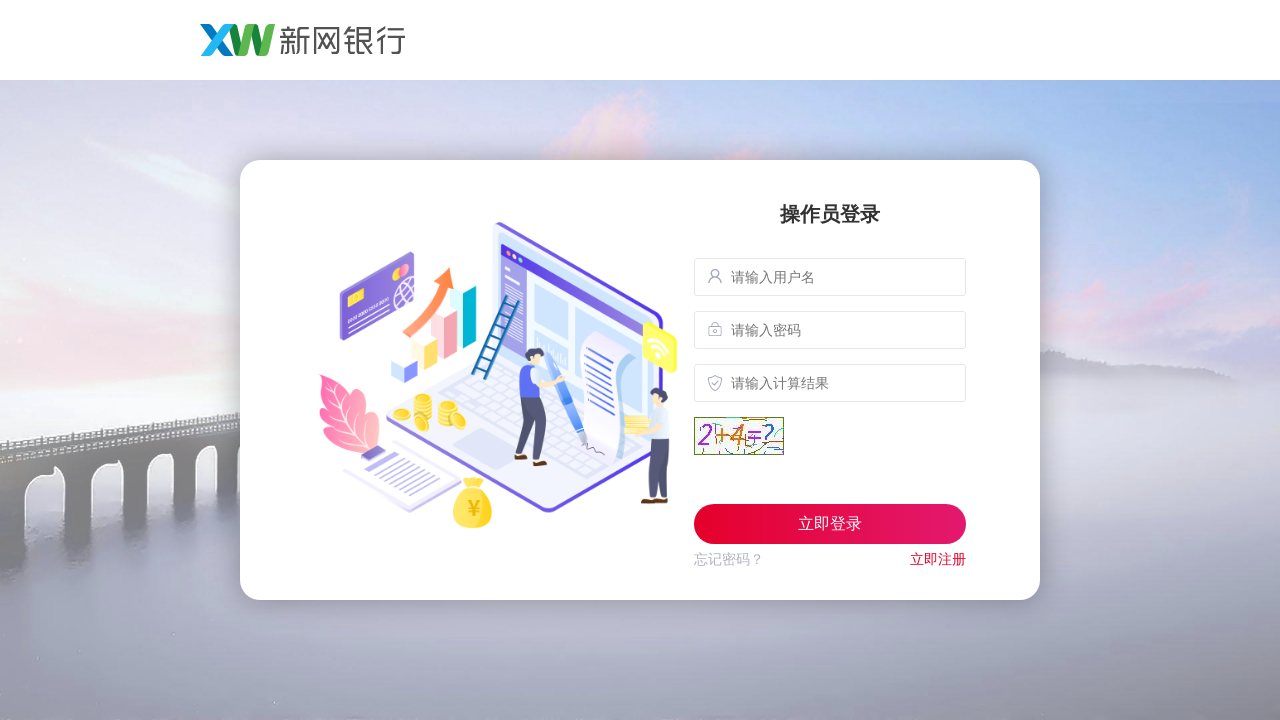

--- FILE ---
content_type: text/html;charset=utf-8
request_url: https://ibuy.xwbank.com/sso/uc/sso/login.do?backurl=%2Fpm-common%2Fbase%2Findex%2Findex.do
body_size: 2623
content:
<!DOCTYPE html>
<html>
<meta charset="utf-8">
<meta name="renderer" content="webkit|ie-comp|ie-stand">
<meta http-equiv="X-UA-Compatible" content="IE=edge">
<link rel="icon" type="image/x-icon" href="/pm-common/res/favicon.png">
<link rel="shortcut icon" type="image/x-icon" href="/pm-common/res/favicon.png">
<link rel="Bookmark" href="/pm-common/res/favicon.png">
<head>
<link rel="icon" type="image/x-icon" href="/pm-common/res/favicon.png">
<link rel="shortcut icon" type="image/x-icon" href="/pm-common/res/favicon.png">
<link rel="Bookmark" href="/pm-common/res/favicon.png">
<title>四川新网银行采购管理平台</title>

<script >
var context = {
	user : null,
	isLogin : "" != "",
	ctx : "/sso",
	res : "/pm-res",
	buyer : "/pm-buyer",
	supplier : "/pm-supplier",
	platform : "/pm-platform",
	web : "/web",
	common : "",
	sso : "https://ibuy.xwbank.com/sso"
}
</script><link type="text/css" rel="stylesheet" href="/sso/res/login_web/login_style.css" />
<script type="text/javascript" src="/sso/res/login_web/js/jquery-3.5.1.js"></script>
<script type="text/javascript" src="/sso/res/login_web/js/jquery.SuperSlide.2.1.js"></script>
 <script type="text/javascript" src="/pm-res/resources/common/js/rsa/jsbn.js?v=1640335194000"></script>
<script type="text/javascript" src="/pm-res/resources/common/js/rsa/jsbn2.js?v=1640335194000"></script>
<script type="text/javascript" src="/pm-res/resources/common/js/rsa/prng4.js?v=1640335194000"></script>
<script type="text/javascript" src="/pm-res/resources/common/js/rsa/rng.js?v=1640335194000"></script>
<script type="text/javascript" src="/pm-res/resources/common/js/rsa/rsa.js?v=1640335194000"></script>
<script type="text/javascript" src="/pm-res/resources/common/js/rsa/rsa2.js?v=1640335194000"></script>
<style>
#loginForm .forget {margin-right:20px;}
#loginForm .butt {border: none;}
.img_box_1{ width:100%; margin:0 auto; height:440px;}
.footer_note_1 {
    color: #646464;
    font-size: 12px;
    line-height: 22px;
    text-align: center;
    padding-top: 20px;
    padding-bottom: 20px;
}
</style>
<script type="text/javascript">

	if (self != top) {
		top.location = "";
	}

	$(function () {
		// 禁用ctrl+S,ctrl+U,F12
		document.addEventListener("keydown", function (event) {
			if (event.ctrlKey){
				event.preventDefault();
			}
			if (event.keyCode == 123){
				event.preventDefault();
			}
		});

		// 禁用右键菜单
		document.addEventListener('contextmenu', event => event.preventDefault());
	});

	function refreshCode() {
		$("#imageCode").attr("src", "/sso/uc/sso/login/code.rpc.do?t=" + new Date().getTime());
	}

	function doLogin() {
		var userAgent = navigator.userAgent.toLowerCase();
		var userAgentMatch = /(chrome)[ \/]([\w.]+)/.exec(userAgent) || /(webkit)[ \/]([\w.]+)/.exec(userAgent) || /(opera)(?:.*version|)[ \/]([\w.]+)/.exec(userAgent) || /(msie) ([\w.]+)/.exec(userAgent) || userAgent.indexOf("compatible") < 0 && /(mozilla)(?:.*? rv:([\w.]+)|)/.exec(userAgent) || [];
		// 浏览器不支持错误
		if (userAgentMatch[1] != null) {
			var browser = userAgentMatch[1];
			var version = userAgentMatch[2];
			var majorVersion = /^\d+/i.exec(version);

			if (browser == "msie" && parseFloat(majorVersion) < 10) {
				alert("浏览器版本太低,请升级浏览器,推荐使用 Google Chrome 浏览器!\n360浏览器请使用极速模式!");
				return false;
			}
		}

		if($("input[name=accountName]").val()==""){
			$("#message").text("账号不能为空").css("visibility","visible");
			return false;
		}
		if($(".bk1").val()==""){
			$("#message").text("密码不能为空").css("visibility","visible");
			return false;
		}

		if ($("input[name=accountName]").val().length > 28) {
			$("#message").text("账号长度不能超过28位").css("visibility", "visible");
			return false;
		}
		if ($(".bk1").val().length > 28) {
			$("#message").text("密码长度不能超过28位").css("visibility", "visible");
			return false;
		}

		if($("input[name=randomCode]").val()==""){
			$("#message").text("验证码不能为空").css("visibility","visible");
			return false;
		}
		// debugger;
		var backurl = $("input[name=backurl]").val();

		var isHttps = $("input[name=isHttps]").val();
		if(isHttps){
			backurl=backurl.replace("http://","https://");
		}

		var loading = null;
		var loginData = '{"accountName":"'+$("input[name=accountName]").val()+'","accountPwd":"'+$("input[name='password']").val()+'","randomCode":"'+$("input[name=randomCode]").val()+'"}';
		$.ajax({
			url : "/sso/uc/sso/login/login.rpc.do",
			type : "post",
			//data : $("#loginForm").serialize(),
			data :{"backurl":backurl,loginData:encryptFun(loginData)},
			dataType : "json",
			timeout : 30000,
			cache : false,
			async: false,
			error : function(XMLHttpRequest, textStatus, errorThrown) {
				refreshCode();
				$("#message").text('登录失败').css("visibility","visible");
				// $("#submit_button").prop("disabled",false);
			},
			beforeSend : function() {
				$("#message").text('正在登录...').css("visibility","visible");
				$("#submit_button").prop("disabled",true);
			},
			success : function(data){
				$("#submit_button").prop("disabled",false);
				if(data.success){
					refreshCode();
					if(location.replace){
  						location.replace(data.data);
					}else{
						location.assign(data.data);
					}
				}else{
					$("input[name=randomCode]").val("")
					$("#message").text(data.message).css("visibility","visible");
					refreshCode();
				}
			}
		});

		return false;
	}

	function encryptFun(param){
	    var rsa = new RSAKey()
	    rsa.setPublic("[base64]","10001");
	    return rsa.encrypt(param);
	}

</script>

</head>
<body>
<div class="n_login_top">
	<div class="n_login_t clearfix">
		<img src="/sso/res/login_web/images/login_logo.svg" class="logo_img left" />
</div>
</div>
<div class="n_login_c">

	<div class="n_login_con clearfix">
		<div class="n_login_form right">
			<span class="n_span"> 操作员登录</span>
			<form class="form_in" id="loginForm" method="post" onsubmit="return doLogin()">
				<input type="hidden" name="backurl" value="/pm-common/base/index/index.do" />
				<input type="hidden" name="isHttps" value="" />
				<div class="n_div clearfix"><span class="name_icon left"></span><input type="text" name="accountName"  value=""  class="input_in left" placeholder="请输入用户名"/> </div>
				<div class="n_div clearfix"><span class="password_icon left"></span><input type="password" name="password"  value=""  class="input_in left bk1" placeholder="请输入密码"/> </div>
				<div class="n_div clearfix"><span class="code_icon left"></span><input type="text" name="randomCode"  value=""  class="input_code left" placeholder="请输入计算结果" autocomplete="off" /> </div>
				<div class="input_p"><p class="i_p"></p><img id="imageCode" src="/sso/uc/sso/login/code.rpc.do?t=1769997323367" onclick="refreshCode()" /></div>
				<p id="message" class="wrong" style="visibility: hidden;color: red">用户名或者密码错误</p>
				<input id="submit_button" type="submit" class="login_butt" value="立即登录" />
				<div class="a_div clearfix">
					<a class="forget_a left" href="/web/web/register/forget.do">忘记密码？</a>
					<a class="res_a right" href="/web/web/register/preRegister.do">立即注册</a></div>
			</form>
		</div>
	</div>
</div>
</body>
</html>

--- FILE ---
content_type: text/css
request_url: https://ibuy.xwbank.com/sso/res/login_web/login_style.css
body_size: 1287
content:
/* CSS Document */
/* cssReset-------------------------------- */
 html, body, div, span, applet, object, iframe,
 h1, h2, h3, h4, h5, h6, p, blockquote, pre,
 a, abbr, acronym, address, big, cite, code,
 del, dfn, em, img, ins, kbd, q, s, samp,
 small, strike, strong, sub, sup, tt, var,
 b, u, i, center,
 dl, dt, dd, ol, ul, li,
 fieldset, form, label, legend,
 table, caption, tbody, tfoot, thead, tr, th, td,
 article, aside, canvas, details, embed, 
 figure, figcaption, footer, header, hgroup, 
 menu, nav, output, ruby, section, summary,
 time, mark, audio, video,button,input{
     margin: 0;
     padding: 0;
     border: 0;
     font-size: 100%;
     font: inherit;
     vertical-align: baseline;
     box-sizing: border-box;
     font: 14px/1.42857143 "Helvetica Neue", Arial,"Microsoft YaHei", "PingFang SC","Hiragino Sans GB",  sans-serif;
 }

.left{ float:left;}
.right{ float:right;}
.clearfix:before,.clearfix:after { content: "";display: block;clear: both;}
.clearfix{zoom: 1;}

.body_div{ overflow:hidden;}
.n_login_top{ width:100%; background:#fff; padding-top:20px; padding-bottom:20px;}
.n_login_t{ width:70%; margin:0 auto;}
.logo_img{ height:40px;}
.turn_home{ margin-top:2px; padding-left:26px; padding-right:26px; line-height:36px; height:36px; color:#fff; border-radius:20px;-moz-border-radius:20px;-webkit-border-radius:20px; background:#e5002b; background: -moz-linear-gradient(left, #e5002b 0%, #e3196f 100%);background: -webkit-gradient(linear, left top, left bottom, color-stop(0%,#e5002b), color-stop(100%,#e3196f));background: -webkit-linear-gradient(left, #e5002b 0%,#e3196f 100%);background: -o-linear-gradient(left, #e5002b 0%,#e3196f 100%);background: -ms-linear-gradient(left, #e5002b 0%,#e3196f 100%);background: linear-gradient(to right, #e5002b 0%,#e3196f 100%);filter: progid:DXImageTransform.Microsoft.gradient( startColorstr='#e5002b', endColorstr='#e3196f',GradientType=0 ); text-decoration:none; }
:root {filter:none;}
.turn_home:hover{ background:#fff; line-height:34px; line-height:34px; border:1px solid #e5002b; color:#e5002b;}
.n_login_c{ width:100%; height:calc(100vh - 80px); height:-webkit-calc(100vh - 80px); height:-moz-calc(100% - 80px); min-height:500px; position:relative; background:url(images/login_b.png) no-repeat center; background-size:100% 100%;}
.n_login_con{ width:50%; min-width:800px;height:440px; position:absolute;  background:#fff url(images/login_b1.png) 50px center no-repeat;  background-size:auto 94%;  left: 50%;top:40%;transform:translate(-50%,-40%);border-radius:20px;-moz-border-radius:20px;-webkit-border-radius:20px; -moz-box-shadow:0px 0 30px rgba(0,0,0,0.3);-webkit-box-shadow:0px 0 30px rgba(0,0,0,0.3);box-shadow:0px 0 30px rgba(0,0,0,0.3);}
.n_login_form{ width:50%;  padding:40px 30px; margin-right:10px;}
.n_span{ display:block; width:100%; text-align:center; font-size:20px; color:#323232; font-family:"Microsoft YaHei"; font-weight:bold;}
.form_in{  width:80%; margin:0 auto; padding-top:30px; }
.n_div{ width:100%; margin-bottom:15px; border:1px solid #e7e7e7; border-radius:3px;-moz-border-radius:3px;-webkit-border-radius:3px; }
.name_icon{ margin-left:10px; width:20px; height:34px; background:url(images/user.svg) center no-repeat; }
.password_icon{ margin-left:10px; width:20px; height:34px; background:url(images/lock.svg) center no-repeat; }
.code_icon{ margin-left:10px; width:20px; height:36px; background:url(images/code.svg) center no-repeat; }
.input_in{ font-size:14px; color:#afb2c2; line-height:36px; height:36px; margin-left:6px; border:none; width:80%; outline:none;}
.input_code{font-size:14px; color:#afb2c2; line-height:36px; height:36px; margin-left:6px; border:none; width:50%; outline:none;}
.code_img{ width:24%; height:32px; margin-top:2px; margin-right:2px; background:url(images/code_img.png) no-repeat center; background-size:100% 100%; }
.login_butt{ width:100%; height:40px; line-height:40px; color:#fff; font-size:16px;  background:#e5002b;border-radius:20px;-moz-border-radius:20px;-webkit-border-radius:20px; background: -moz-linear-gradient(left, #e5002b 0%, #e3196f 100%);background: -webkit-gradient(linear, left top, left bottom, color-stop(0%,#e5002b), color-stop(100%,#e3196f));background: -webkit-linear-gradient(left, #e5002b 0%,#e3196f 100%);background: -o-linear-gradient(left, #e5002b 0%,#e3196f 100%);background: -ms-linear-gradient(left, #e5002b 0%,#e3196f 100%);background: linear-gradient(to right, #e5002b 0%,#e3196f 100%);filter: progid:DXImageTransform.Microsoft.gradient( startColorstr='#e5002b', endColorstr='#e3196f',GradientType=0 ); text-decoration:none; border:none; outline:none; cursor:pointer; margin-top:24px;}
.a_div{ width:100%; margin-top:5px;}
.login_butt:hover{ background:#e5002b;}
.forget_a{ font-size:14px; color:#afb2c2; cursor:pointer; text-decoration:none;}
.res_a{ font-size:14px; color:#e5002b; cursor:pointer; text-decoration:none;}
.forget_a:hover{ text-decoration:underline;}
.res_a:hover{ text-decoration:underline;}

--- FILE ---
content_type: image/svg+xml
request_url: https://ibuy.xwbank.com/sso/res/login_web/images/lock.svg
body_size: 284
content:
<?xml version="1.0" standalone="no"?><!DOCTYPE svg PUBLIC "-//W3C//DTD SVG 1.1//EN" "http://www.w3.org/Graphics/SVG/1.1/DTD/svg11.dtd"><svg class="icon" width="16px" height="16.00px" viewBox="0 0 1024 1024" version="1.1" xmlns="http://www.w3.org/2000/svg"><path fill="#a5a9bd" d="M275.75 320.75v-5.625 5.625C275.75 174.5 382.625 62 512 62c123.75 0 236.25 106.875 236.25 230.625v28.125h84.375c56.25 0 101.25 50.625 101.25 106.875v427.5c0 61.875-45 106.875-101.25 106.875H191.375c-56.25 0-101.25-50.625-101.25-106.875V427.625c0-61.875 45-106.875 101.25-106.875h84.375z m56.25 0h360v-28.125C692 213.875 618.875 118.25 512 118.25 410.75 118.25 332 208.25 332 320.75v-5.625 5.625z m-140.625 56.25c-22.5 0-45 22.5-45 50.625v427.5c0 28.125 22.5 50.625 45 50.625h641.25c22.5 0 45-22.5 45-50.625V427.625c0-28.125-22.5-50.625-45-50.625H191.375z m320.625 393.75c-67.5 0-129.375-56.25-129.375-123.75s56.25-123.75 129.375-123.75c67.5 0 129.375 56.25 129.375 123.75S579.5 770.75 512 770.75z m0-196.875c-39.375 0-73.125 33.75-73.125 67.5s33.75 67.5 73.125 67.5 73.125-33.75 73.125-67.5S551.375 573.875 512 573.875z" /></svg>

--- FILE ---
content_type: image/svg+xml
request_url: https://ibuy.xwbank.com/sso/res/login_web/images/login_logo.svg
body_size: 1808
content:
<?xml version="1.0" encoding="utf-8"?>
<!-- Generator: Adobe Illustrator 15.0.0, SVG Export Plug-In . SVG Version: 6.00 Build 0)  -->
<!DOCTYPE svg PUBLIC "-//W3C//DTD SVG 1.1//EN" "http://www.w3.org/Graphics/SVG/1.1/DTD/svg11.dtd">
<svg version="1.1" id="图层_1" xmlns="http://www.w3.org/2000/svg" xmlns:xlink="http://www.w3.org/1999/xlink" x="0px" y="0px"
	 width="610px" height="96px" viewBox="-0.712 0 610 96" enable-background="new -0.712 0 610 96" xml:space="preserve">
<g>
	<path fill="#017AC1" d="M98.836,86.308H79.281c0,0-5.537,0.142-9.44-5.11L18.665,9.65H39.39c0,0,4.259-0.283,8.375,5.111
		L98.836,86.308z"/>
	<path fill="#18843A" d="M85.669,9.651l15.646,68.781c0,0,0.778,3.722,3.177,6.048c1.089,1.059,2.513,1.827,4.352,1.827
		c5.883,0,15.155,0,15.155,0l-15.811-70.667c0,0-1.115-5.994-7.648-5.992L85.669,9.651z"/>
	<path fill="#22B9F3" d="M20.369,86.308h19.556c0,0,5.536,0.142,9.441-5.11L100.54,9.65H79.814c0,0-4.259-0.283-8.375,5.111
		L20.369,86.308z"/>
	<path fill="#18843A" d="M135.741,9.672l15.646,68.754c0,0,1.646,7.874,7.529,7.874c5.882,0,15.154,0,15.154,0l-15.812-70.643
		c0,0-1.114-5.992-7.647-5.989L135.741,9.672z"/>
	<path fill="#5DB74F" d="M150.828,79.92"/>
	<path fill="#5DB74F" d="M104.481,84.472c0,0,1.764,1.836,4.358,1.836l15.159,0.04c0,0,7.65,0.596,9.73-8.665l13.665-60.793
		c0,0,1.773-8.276,6.704-6.52c0,0-1.392-0.76-4.134-0.72h-14.324c0,0-7.684-0.414-9.369,6.672L111.116,79.84
		C111.116,79.842,109.534,87.88,104.481,84.472z"/>
	<path fill="#5DB74F" d="M154.561,84.472c0,0,1.673,1.836,4.359,1.836l15.119-0.025c0,0,7.402-0.228,9.743-10.607l14.883-66.006
		l-11.544-0.018c0,0-9.624-0.532-12.719,12.788l-13.433,57.482C160.97,79.92,159.157,87.649,154.561,84.472z"/>
</g>
<g>
	<polygon fill="#525253" points="213.765,20.971 227.706,20.971 227.706,15.558 233.35,15.558 233.35,20.971 246.944,20.971 
		246.944,26.386 213.765,26.386 	"/>
	<path fill="#525253" d="M227.633,74.758c0,0,0,2.874-5.573,2.874v4.082c0,0,11.003,1.47,11.003-6.847V55.534h13.881v-5.531h-13.881
		v-6.955h16.646v-5.53h-8.295l2.765-9.591h-5.616l-2.679,9.591h-11.103l-2.721-9.591h-5.616l2.808,9.591H211v5.53h16.59v6.955
		h-13.826v5.531h13.826L227.633,74.758z"/>
	<polygon fill="#525253" points="212.382,81.814 217.854,81.814 220.678,59.683 215.148,59.683 	"/>
	<polygon fill="#525253" points="246.886,81.814 241.415,81.814 238.592,59.683 244.122,59.683 	"/>
	<path fill="#525253" d="M248.328,81.814c0,0,9.677,1.643,9.677-11.065V42.918h10.974v38.896h5.616V42.918h6.826v-5.271h-23.417
		V26.386c0,0-0.432-4.032,4.234-4.032h17.886v-5.53h-20.737c0,0-6.884-0.261-6.884,6.998v41.561
		C252.503,65.383,253.425,78.717,248.328,81.814z"/>
	<path fill="#525253" d="M292.453,81.814h5.645v-59.46h49.77v48.473c0,0,0.604,5.443-5.79,5.443l-7.95,0.087l1.297,5.526h10.974
		c0,0,6.998,0.09,6.998-11.229v-48.3v-5.53l-60.942-0.002V81.814z"/>
	<path fill="#525253" d="M310.367,50.06l-9.62-19.297h5.645l6.914,13.596l6.912-13.596h5.413l6.914,13.596l7.028-13.596h5.529
		l-9.677,19.24l9.677,19.355h-5.646l-6.682-12.558l-7.027,12.558h-5.415l-6.913-12.558l-5.875,12.558h-6.798L310.367,50.06z
		 M322.925,38.714l-6.971,11.291l6.971,12.671l7.084-12.788L322.925,38.714z"/>
	<polygon fill="#525253" points="375.573,15.441 382.372,15.441 378.282,22.354 390.782,22.354 390.782,27.942 374.135,27.942 
		369.929,34.738 363.074,34.738 	"/>
	<path fill="#525253" d="M374.135,73.508c0,0-0.8,8.271,8.273,8.271c9.07,0,5.551,0,5.551,0s2.824,0.403,2.766-4.138l0.002-1.313
		l-6.973-0.058c0,0-4.207,0.463-4.148-2.763l0.016-15.209h11.105v-5.617h-11.063v-9.591h9.677v-5.617h-16.762l-2.506,5.53h3.974
		l-0.086,9.677h-8.207v5.702h8.467L374.135,73.508z"/>
	<path fill="#525253" d="M400.357,70.827c0,5.962,2.896,5.443,2.896,5.443h10.949c0.063,5.79-2.656,5.518-2.656,5.518h-9.591
		c-7.431,0.074-7.128-6.986-7.128-6.986V16.822l34.519,0.002V44.3c-0.173,9.937-6.913,8.353-6.913,8.353h-8.381l6.998,11.088
		l11.061-9.677l0.088,6.912l-8.382,6.912l9.763,13.899h-6.912l-19.469-29.135l-6.842-0.059 M400.357,22.354v9.62h23.548v-9.62
		H400.357z M400.357,37.474v9.766h23.548v-9.766H400.357z"/>
	<polygon fill="#525253" points="444.641,33.414 463.938,20.971 463.938,14.117 444.641,26.501 	"/>
	<polygon fill="#525253" points="444.641,52.71 463.938,40.268 463.938,33.414 452.844,40.533 444.641,45.798 	"/>
	<polyline fill="#525253" points="452.936,81.789 458.465,81.789 458.465,37.215 452.844,40.533 	"/>
	<rect x="469.525" y="19.502" fill="#525253" width="38.624" height="5.443"/>
	<path fill="#525253" d="M495.706,43.061v27.681c0,0,1.123,5.356-6.869,5.442h-11.018c0,0,2.248,5.336,2.68,5.604h13.998
		c0,0,6.826,0.53,6.826-11.047V43.061H511v-5.414h-41.475v5.414H495.706z"/>
</g>
</svg>


--- FILE ---
content_type: image/svg+xml
request_url: https://ibuy.xwbank.com/sso/res/login_web/images/user.svg
body_size: 434
content:
<?xml version="1.0" standalone="no"?><!DOCTYPE svg PUBLIC "-//W3C//DTD SVG 1.1//EN" "http://www.w3.org/Graphics/SVG/1.1/DTD/svg11.dtd"><svg class="icon" width="16px" height="16.00px" viewBox="0 0 1024 1024" version="1.1" xmlns="http://www.w3.org/2000/svg"><path fill="#a5a9bd" d="M908 799.542857a427.428571 427.428571 0 0 0-92.114286-136.571428 429.291429 429.291429 0 0 0-136.571428-92.114286c-0.457143-0.228571-0.914286-0.342857-1.371429-0.571429C749.142857 518.857143 795.428571 435.085714 795.428571 340.571429c0-156.571429-126.857143-283.428571-283.428571-283.428572S228.571429 184 228.571429 340.571429c0 94.514286 46.285714 178.285714 117.485714 229.828571-0.457143 0.228571-0.914286 0.342857-1.371429 0.571429-51.2 21.6-97.142857 52.571429-136.571428 92.114285a429.291429 429.291429 0 0 0-92.114286 136.571429A424.8 424.8 0 0 0 82.285714 957.485714a9.142857 9.142857 0 0 0 9.142857 9.371429h68.571429c5.028571 0 9.028571-4 9.142857-8.914286 2.285714-88.228571 37.714286-170.857143 100.342857-233.485714 64.8-64.8 150.857143-100.457143 242.514286-100.457143s177.714286 35.657143 242.514286 100.457143C817.142857 787.085714 852.571429 869.714286 854.857143 957.942857c0.114286 5.028571 4.114286 8.914286 9.142857 8.914286h68.571429a9.142857 9.142857 0 0 0 9.142857-9.371429c-1.142857-54.628571-12.457143-107.771429-33.714286-157.942857zM512 537.142857c-52.457143 0-101.828571-20.457143-138.971429-57.6S315.428571 393.028571 315.428571 340.571429c0-52.457143 20.457143-101.828571 57.6-138.971429S459.542857 144 512 144s101.828571 20.457143 138.971429 57.6S708.571429 288.114286 708.571429 340.571429c0 52.457143-20.457143 101.828571-57.6 138.971428S564.457143 537.142857 512 537.142857z" /></svg>

--- FILE ---
content_type: image/svg+xml
request_url: https://ibuy.xwbank.com/sso/res/login_web/images/code.svg
body_size: 922
content:
<?xml version="1.0" standalone="no"?><!DOCTYPE svg PUBLIC "-//W3C//DTD SVG 1.1//EN" "http://www.w3.org/Graphics/SVG/1.1/DTD/svg11.dtd"><svg class="icon" width="16px" height="16.00px" viewBox="0 0 1024 1024" version="1.1" xmlns="http://www.w3.org/2000/svg"><path fill="#a5a9bd" d="M512.035158 1024c101.956466-34.50699 197.449829-100.585327 266.639596-196.594333 54.523271-75.553257 98.218062-169.56415 129.806988-279.706431 53.240026-185.572487 53.925595-350.894311 53.925595-357.855476 0.105472-15.791533-11.115599-28.893525-26.080932-30.44631-2.355546-0.205085-241.203216-26.286018-407.228188-153.573392a27.809505 27.809505 0 0 0-34.055804 0C329.908096 132.378986 90.175631 159.186505 87.808366 159.39159c-14.965334 1.459032-26.180545 14.654777-26.180546 30.44631 0 6.961166 0.591816 172.27713 53.931455 357.849617 31.594785 109.925477 75.184104 204.065281 129.806988 279.712291 69.189767 95.909393 164.812041 162.093202 266.668895 196.600192m391.823386-807.249108l-0.105472 1.664117c-2.84775 60.376978-13.189885 181.212969-50.585642 311.623492-65.644729 228.681322-180.199264 374.156792-340.517018 432.348152l-0.591816 0.205085-0.603536-0.205085c-159.813831-58.080028-274.274612-203.033997-340.106847-430.906698-39.165346-135.590381-48.616827-264.119983-50.972374-313.164559l-0.105472-1.658257 1.476611-0.210945c69.476886-10.699569 246.523703-46.542541 389.221738-147.959926l0.884795-0.732446 0.990267 0.732446c142.897261 101.417386 319.944078 137.260357 389.426823 148.071258l1.587943 0.193366z"  /><path fill="#a5a9bd" d="M675.692864 362.671689l-210.69831 227.691055-121.867275-106.761311a34.688637 34.688637 0 0 0-22.389406-8.203394 34.366361 34.366361 0 0 0-26.245 12.058989c-12.305091 14.414535-10.664412 36.335175 3.873174 48.640266l149.641622 130.539433c6.099809 5.162279 14.531726 8.203394 22.975362 8.203394 1.054722 0 2.097725 0 3.158307-0.123051a34.51285 34.51285 0 0 0 23.795701-13.348093l232.835755-256.637316a33.932753 33.932753 0 0 0 6.685766-25.541853c-1.166054-9.146784-5.976758-17.227127-13.242622-22.852311-15.363785-11.713274-37.038323-8.783491-48.523074 6.334192z"  /></svg>